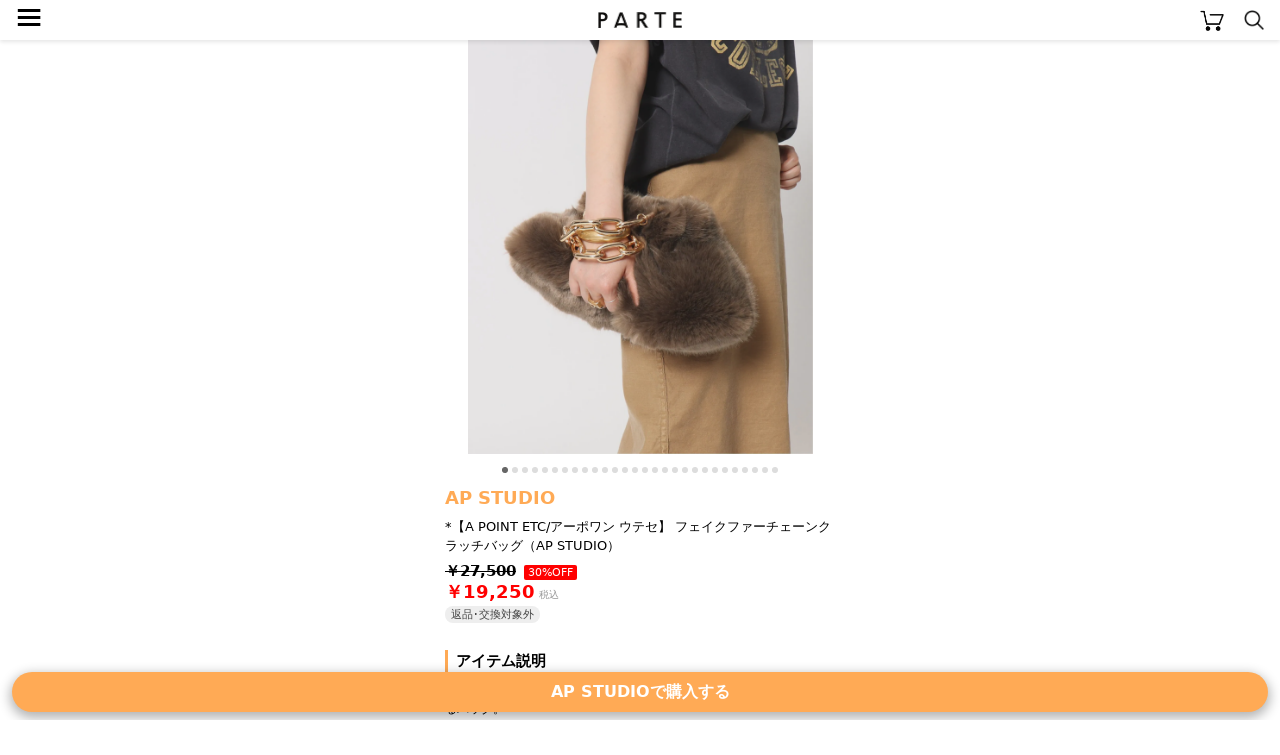

--- FILE ---
content_type: text/html; charset=UTF-8
request_url: https://parte.tv/item/brand485380755560599552/bag/other-bag/880655486087606272
body_size: 46696
content:

<!DOCTYPE html>
<html lang="ja">
<head>
    <meta charset="utf-8">
    <meta http-equiv="X-UA-Compatible" content="IE=edge">
    <meta name="author" content="REGALI, Inc." />
    <title>AP STUDIO(エーピー ストゥディオ)の「*【A POINT ETC/アーポワン ウテセ】 フェイクファーチェーンクラッチバッグ（AP STUDIO）」 - PARTE</title>
    <meta name="title" content="AP STUDIO(エーピー ストゥディオ)の「*【A POINT ETC/アーポワン ウテセ】 フェイクファーチェーンクラッチバッグ（AP STUDIO）」 - PARTE" />
    <meta name="description" content="AP STUDIO(エーピー ストゥディオ)の「*【A POINT ETC/アーポワン ウテセ】 フェイクファーチェーンクラッチバッグ（AP STUDIO）」です。PARTE(パルテ)は、コーディネートや口コミからアイテムを簡単に探せる/買えるショッピングSNSです。" />
    <meta name="keywords" content="AP STUDIO,エーピー ストゥディオ,*【A POINT ETC/アーポワン ウテセ】 フェイクファーチェーンクラッチバッグ（AP STUDIO）,コーディネート,コーデ,ファッション,トレンド,おしゃれ,大人女子,レディース,SNS,PARTE,パルテ" />
    
    
    <link rel="canonical" href="https://parte.tv/item/brand485380755560599552/bag/other-bag/880655486087606272" />
    <meta content="width=device-width, initial-scale=1, maximum-scale=1, user-scalable=no" name="viewport">
    <link href="/static/assets/css/style.css?202601210300" rel="stylesheet">
    
    <link rel="stylesheet" href="/static/assets/css/item.css?202601210300">
    <link rel="stylesheet" href="/static/assets/css/coordinate.css?202601210300">

    <link rel="icon" href="/static/favicon.ico">
    
    
    
    <script type="application/ld+json">
        {
            "@context": "https://schema.org/",
            "@type": "Product",
            "name": "*【A POINT ETC/アーポワン ウテセ】 フェイクファーチェーンクラッチバッグ（AP STUDIO）",
            "image": [
                "https://assets.parte.tv/items/880655486087606272_960_0.webp",
                "https://assets.parte.tv/items/880655486087606272_960_1.webp",
                "https://assets.parte.tv/items/880655486087606272_960_2.jpeg",
                "https://assets.parte.tv/items/880655486087606272_960_3.webp",
                "https://assets.parte.tv/items/880655486087606272_960_4.webp",
                "https://assets.parte.tv/items/880655486087606272_960_5.webp",
                "https://assets.parte.tv/items/880655486087606272_960_6.webp",
                "https://assets.parte.tv/items/880655486087606272_960_7.webp",
                "https://assets.parte.tv/items/880655486087606272_960_8.jpeg",
                "https://assets.parte.tv/items/880655486087606272_960_9.webp",
                "https://assets.parte.tv/items/880655486087606272_960_10.webp",
                "https://assets.parte.tv/items/880655486087606272_960_11.webp",
                "https://assets.parte.tv/items/880655486087606272_960_12.webp",
                "https://assets.parte.tv/items/880655486087606272_960_13.webp",
                "https://assets.parte.tv/items/880655486087606272_960_14.webp",
                "https://assets.parte.tv/items/880655486087606272_960_15.webp",
                "https://assets.parte.tv/items/880655486087606272_960_16.webp",
                "https://assets.parte.tv/items/880655486087606272_960_17.webp",
                "https://assets.parte.tv/items/880655486087606272_960_18.webp",
                "https://assets.parte.tv/items/880655486087606272_960_19.webp",
                "https://assets.parte.tv/items/880655486087606272_960_20.webp",
                "https://assets.parte.tv/items/880655486087606272_960_21.webp",
                "https://assets.parte.tv/items/880655486087606272_960_22.webp",
                "https://assets.parte.tv/items/880655486087606272_960_23.webp",
                "https://assets.parte.tv/items/880655486087606272_960_24.webp",
                "https://assets.parte.tv/items/880655486087606272_960_25.webp",
                "https://assets.parte.tv/items/880655486087606272_960_26.webp",
                "https://assets.parte.tv/items/880655486087606272_960_27.webp"
            ],
            "description": "ボリュームのあるチェーンとフェイクファーでスタイリングの主役になるバッグ。\n\n暖かみのあるフェイクファーのボディに、大ぶりなゴールドのチェーンづかいが映え高級感のあるアイテム。\nチェーンは取り外しができるので、その日の着こなしに合わせてアレンジ可能。\nまだ気温の高い晩夏～初秋には、小物から秋のムードを取り入れて頂くのもおすすめです。\n\n\n【A POINT ETC/アーポワン ウテセ】\nフランス、パリに自らのアトリエを構える。\n長年パリに住む日本人デザイナーが手掛けるブランドでバック、ウエアなど幅広く展開している。\n\n\n※今後同型でブラックとナチュラルも展開予定です。\n※商品の特性上、重たすぎるものを入れてしまうと、チェーンの耐久性に影響が出る可能性がありますのでご使用の際にはご注意ください。\n※取り扱いについては、商品についている洗濯表示にてご確認下さい。\n※店頭・外での撮影画像は、光の当たり具合で色味が違って見える場合があります。\n商品の色味は、スタジオ撮影の画像をご参照ください。\n\n・・・・・・・・・・・・・・・\n【AP STUDIO】\n『何を着るかではなく、どうやって着るか』をキーワードに時代や気分に合った提案をしています。\n撮影スタジオをイメージした店内では、スタッフがお客さまのスタイリストのように、スタイリングの提案や気分に合ったアイテム探しのお手伝いをします。\nニュウマン横浜店にも新しくオープンいたしました。ご来店心よりお待ちしております。\n\n◆沢山のお客様にAP STUDIOの商品をご提供できるよう、店舗での通信販売も承っております。\n\n◇AP STUDIO 　ニュウマン新宿店\n東京都新宿区新宿4-1-6 NEWoMan2F\n03-5362-1052\n◇AP STUDIO　グランフロント大阪店\n大阪府北区大深町4－20 グランフロント大阪 南館２F\n06-6292-4515\n◇AP STUDIO 　ニュウマン横浜店\n神奈川県横浜市西区南幸1－1－1　NEWoMan 横浜３F\n045-534-5980\n・・・・・・・・・・・・・・・",
            "brand": {
                "@type": "Thing",
                "name": "AP STUDIO"
            },
            "offers": {
                "@type": "Offer",
                "priceCurrency": "JPY",
                "price":  19250 ,
                "itemCondition": "NewCondition"
            }
        }
    </script>
        
        
        
        
    <script type="application/ld+json">
        {
            "@context": "http://schema.org",
            "@type": "BreadcrumbList",
            "itemListElement": [
                {
                    "@type": "ListItem",
                    "position": 1,
                    "item": {
                        "@id": "https://parte.tv",
                        "name": "PARTE"
                    }
                }, {
                    "@type": "ListItem",
                    "position": 2,
                    "item": {
                        "@id": "https://parte.tv/item/brand485380755560599552",
                        "name": "AP STUDIO"
                    }
                }, {
                    "@type": "ListItem",
                    "position": 3,
                    "item": {
                        "@id": "https://parte.tv/item/brand485380755560599552/bag",
                        "name": "バッグ"
                    }
                }, {
                    "@type": "ListItem",
                    "position": 4,
                    "item": {
                        "@id": "https://parte.tv/item/brand485380755560599552/bag/other-bag",
                        "name": "その他バッグ"
                    }
                }
            ]
        }
</script>


    
    
    <script>
        (function(w,d,s,l,i){w[l]=w[l]||[];w[l].push({'gtm.start':
                new Date().getTime(),event:'gtm.js'});var f=d.getElementsByTagName(s)[0],
            j=d.createElement(s),dl=l!='dataLayer'?'&l='+l:'';j.async=true;j.src=
            'https://www.googletagmanager.com/gtm.js?id='+i+dl;f.parentNode.insertBefore(j,f);
        })(window,document,'script','dataLayer','GTM-NJ4XPH6');
    </script>

    
    <script>
        (function(i,s,o,g,r,a,m){i['GoogleAnalyticsObject']=r;i[r]=i[r]||function(){
            (i[r].q=i[r].q||[]).push(arguments)},i[r].l=1*new Date();a=s.createElement(o),
            m=s.getElementsByTagName(o)[0];a.async=1;a.src=g;m.parentNode.insertBefore(a,m)
        })(window,document,'script','//www.google-analytics.com/analytics.js','ga');
        ga('create', 'UA-115572337-3', 'auto');
        ga('set', 'contentGroup1', '880655486087606272');
        ga('send', 'pageview');
        function gapush(category, action, label, value)
        {
            if (typeof value === 'undefined') value = 0;
            ga("send", "event", category, action, label, value);
        }
    </script>

    
    <script data-ad-client="ca-pub-3464870825754134" async src="https://pagead2.googlesyndication.com/pagead/js/adsbygoogle.js"></script>

    
    <script>
        !function(f,b,e,v,n,t,s)
        {if(f.fbq)return;n=f.fbq=function(){n.callMethod?
            n.callMethod.apply(n,arguments):n.queue.push(arguments)};
            if(!f._fbq)f._fbq=n;n.push=n;n.loaded=!0;n.version='2.0';
            n.queue=[];t=b.createElement(e);t.async=!0;
            t.src=v;s=b.getElementsByTagName(e)[0];
            s.parentNode.insertBefore(t,s)}(window, document,'script',
            'https://connect.facebook.net/en_US/fbevents.js');
        fbq('init', '325151588650350');
        fbq('track', 'PageView');
    </script>
    <noscript><img height="1" width="1" style="display:none" src="https://www.facebook.com/tr?id=325151588650350&ev=PageView&noscript=1" /></noscript>
    
</head>
<body>


<noscript>
    <iframe src="https://www.googletagmanager.com/ns.html?id=GTM-NJ4XPH6" height="0" width="0" style="display:none;visibility:hidden"></iframe>
</noscript>


<div class="main">
    
<div class="app-intro mobile-only">
    <img class="app-icon" src="/static/image/app_icon.png" alt="PARTE">
    <div class="app-text">
        <p class="main">お買い物がもっと楽しくなるアプリ</p>
        <p class="sub ios-only">App Store（無料）</p>
        <p class="sub android-only">Google Play ストア（無料）</p>
    </div>
    <a class="ios-only link-button" href='https://parte.page.link/?efr=1&amp;ibi=tv.parte&amp;ifl=https%3A%2F%2Fapp.appsflyer.com%2Fid1353824229%3Fpid%3Dparte-web%26c%3Dtop&amp;link=https%3A%2F%2Fparte.tv%2Fitem%2Fbrand485380755560599552%2Fbag%2Fother-bag%2F880655486087606272&amp;sd=%E3%82%A2%E3%83%97%E3%83%AA%E3%81%AA%E3%82%89%E3%81%84%E3%81%84%E3%81%AD%E3%82%84%E3%81%8A%E6%B0%97%E3%81%AB%E5%85%A5%E3%82%8A%E3%80%81%E3%82%B3%E3%83%A1%E3%83%B3%E3%83%88%E3%81%8C%E7%99%BB%E9%8C%B2%E3%81%AA%E3%81%97%E3%81%A7%E4%BD%BF%E3%81%88%E3%81%BE%E3%81%99&amp;si=https%3A%2F%2Fparte.tv%2Fstatic%2Fimage%2Fparte_app_icon.png&amp;st=%E4%BB%8A%E8%A6%8B%E3%81%A6%E3%81%84%E3%81%9F%E3%83%9A%E3%83%BC%E3%82%B8%E3%82%92PARTE%E3%82%A2%E3%83%97%E3%83%AA%E3%81%A7%E8%A6%8B%E3%82%8B%E3%81%93%E3%81%A8%E3%81%8C%E3%81%A7%E3%81%8D%E3%81%BE%E3%81%99'>アプリで見る</a>
    <a class="android-only link-button" href="https://app.appsflyer.com/tv.parte?pid=parte-web&c=top">ダウンロード</a>
</div>

<header>
    <a href="/">
        <img class="parte-logo" src="/static/image/parte_logo_small.png" alt="PARTE">
    </a>
    <a href="javascript:void(0)" onclick="open_drawer()">
        <span class="menu-button">≡</span>
    </a>
    <a href="/cart">
        <img class="cart-button" src="/static/image/cart.png" alt="カート">
    </a>
    <a href="/search">
        <img class="search-button" src="/static/image/search.png" alt="検索">
    </a>
</header>
<div class="behind-header"></div>

<nav>
    <div id="drawer-curtain" onclick="close_drawer()"></div>
    <div id="drawer-menu">
        
            <a href="/login" class="login-guide">無料会員登録･ログイン</a>
        
        <ul>
            <li><a href="/">トップページ</a></li>
            <li><a href="/coordinate/popular">人気の投稿</a></li>
            <li><a href="/item/ranking">アイテムランキング</a></li>
            <li><a href="/user/recommended">おすすめユーザー</a></li>
        </ul>
        <p class="menu-section">検索</p>
        <ul>
            <li><a href="/coordinate">コーデや口コミをみつける</a></li>
            <li><a href="/item">アイテムをみつける</a></li>
        </ul>
        
        <a id="close" href="javascript:void(0)" onclick="close_drawer()"></a>
    </div>
</nav>

<div class="h-margin">
    
    
</div>



<ul class="carousel">

    <li><img src="https://assets.parte.tv/items/880655486087606272_960_0.webp" alt="*【A POINT ETC/アーポワン ウテセ】 フェイクファーチェーンクラッチバッグ（AP STUDIO）"></li>

    <li><img src="https://assets.parte.tv/items/880655486087606272_960_1.webp" alt="*【A POINT ETC/アーポワン ウテセ】 フェイクファーチェーンクラッチバッグ（AP STUDIO）"></li>

    <li><img src="https://assets.parte.tv/items/880655486087606272_960_2.jpeg" alt="*【A POINT ETC/アーポワン ウテセ】 フェイクファーチェーンクラッチバッグ（AP STUDIO）"></li>

    <li><img src="https://assets.parte.tv/items/880655486087606272_960_3.webp" alt="*【A POINT ETC/アーポワン ウテセ】 フェイクファーチェーンクラッチバッグ（AP STUDIO）"></li>

    <li><img src="https://assets.parte.tv/items/880655486087606272_960_4.webp" alt="*【A POINT ETC/アーポワン ウテセ】 フェイクファーチェーンクラッチバッグ（AP STUDIO）"></li>

    <li><img src="https://assets.parte.tv/items/880655486087606272_960_5.webp" alt="*【A POINT ETC/アーポワン ウテセ】 フェイクファーチェーンクラッチバッグ（AP STUDIO）"></li>

    <li><img src="https://assets.parte.tv/items/880655486087606272_960_6.webp" alt="*【A POINT ETC/アーポワン ウテセ】 フェイクファーチェーンクラッチバッグ（AP STUDIO）"></li>

    <li><img src="https://assets.parte.tv/items/880655486087606272_960_7.webp" alt="*【A POINT ETC/アーポワン ウテセ】 フェイクファーチェーンクラッチバッグ（AP STUDIO）"></li>

    <li><img src="https://assets.parte.tv/items/880655486087606272_960_8.jpeg" alt="*【A POINT ETC/アーポワン ウテセ】 フェイクファーチェーンクラッチバッグ（AP STUDIO）"></li>

    <li><img src="https://assets.parte.tv/items/880655486087606272_960_9.webp" alt="*【A POINT ETC/アーポワン ウテセ】 フェイクファーチェーンクラッチバッグ（AP STUDIO）"></li>

    <li><img src="https://assets.parte.tv/items/880655486087606272_960_10.webp" alt="*【A POINT ETC/アーポワン ウテセ】 フェイクファーチェーンクラッチバッグ（AP STUDIO）"></li>

    <li><img src="https://assets.parte.tv/items/880655486087606272_960_11.webp" alt="*【A POINT ETC/アーポワン ウテセ】 フェイクファーチェーンクラッチバッグ（AP STUDIO）"></li>

    <li><img src="https://assets.parte.tv/items/880655486087606272_960_12.webp" alt="*【A POINT ETC/アーポワン ウテセ】 フェイクファーチェーンクラッチバッグ（AP STUDIO）"></li>

    <li><img src="https://assets.parte.tv/items/880655486087606272_960_13.webp" alt="*【A POINT ETC/アーポワン ウテセ】 フェイクファーチェーンクラッチバッグ（AP STUDIO）"></li>

    <li><img src="https://assets.parte.tv/items/880655486087606272_960_14.webp" alt="*【A POINT ETC/アーポワン ウテセ】 フェイクファーチェーンクラッチバッグ（AP STUDIO）"></li>

    <li><img src="https://assets.parte.tv/items/880655486087606272_960_15.webp" alt="*【A POINT ETC/アーポワン ウテセ】 フェイクファーチェーンクラッチバッグ（AP STUDIO）"></li>

    <li><img src="https://assets.parte.tv/items/880655486087606272_960_16.webp" alt="*【A POINT ETC/アーポワン ウテセ】 フェイクファーチェーンクラッチバッグ（AP STUDIO）"></li>

    <li><img src="https://assets.parte.tv/items/880655486087606272_960_17.webp" alt="*【A POINT ETC/アーポワン ウテセ】 フェイクファーチェーンクラッチバッグ（AP STUDIO）"></li>

    <li><img src="https://assets.parte.tv/items/880655486087606272_960_18.webp" alt="*【A POINT ETC/アーポワン ウテセ】 フェイクファーチェーンクラッチバッグ（AP STUDIO）"></li>

    <li><img src="https://assets.parte.tv/items/880655486087606272_960_19.webp" alt="*【A POINT ETC/アーポワン ウテセ】 フェイクファーチェーンクラッチバッグ（AP STUDIO）"></li>

    <li><img src="https://assets.parte.tv/items/880655486087606272_960_20.webp" alt="*【A POINT ETC/アーポワン ウテセ】 フェイクファーチェーンクラッチバッグ（AP STUDIO）"></li>

    <li><img src="https://assets.parte.tv/items/880655486087606272_960_21.webp" alt="*【A POINT ETC/アーポワン ウテセ】 フェイクファーチェーンクラッチバッグ（AP STUDIO）"></li>

    <li><img src="https://assets.parte.tv/items/880655486087606272_960_22.webp" alt="*【A POINT ETC/アーポワン ウテセ】 フェイクファーチェーンクラッチバッグ（AP STUDIO）"></li>

    <li><img src="https://assets.parte.tv/items/880655486087606272_960_23.webp" alt="*【A POINT ETC/アーポワン ウテセ】 フェイクファーチェーンクラッチバッグ（AP STUDIO）"></li>

    <li><img src="https://assets.parte.tv/items/880655486087606272_960_24.webp" alt="*【A POINT ETC/アーポワン ウテセ】 フェイクファーチェーンクラッチバッグ（AP STUDIO）"></li>

    <li><img src="https://assets.parte.tv/items/880655486087606272_960_25.webp" alt="*【A POINT ETC/アーポワン ウテセ】 フェイクファーチェーンクラッチバッグ（AP STUDIO）"></li>

    <li><img src="https://assets.parte.tv/items/880655486087606272_960_26.webp" alt="*【A POINT ETC/アーポワン ウテセ】 フェイクファーチェーンクラッチバッグ（AP STUDIO）"></li>

    <li><img src="https://assets.parte.tv/items/880655486087606272_960_27.webp" alt="*【A POINT ETC/アーポワン ウテセ】 フェイクファーチェーンクラッチバッグ（AP STUDIO）"></li>

</ul>
<ul class="page-indicator">
<li></li><li></li><li></li><li></li><li></li><li></li><li></li><li></li><li></li><li></li><li></li><li></li><li></li><li></li><li></li><li></li><li></li><li></li><li></li><li></li><li></li><li></li><li></li><li></li><li></li><li></li><li></li><li></li>
</ul>

<div class="h-margin item-detail">
    <h2 class="item-brand-name"><a href="/item/brand485380755560599552">AP STUDIO</a></h2>
    <h1 class="item-name">*【A POINT ETC/アーポワン ウテセ】 フェイクファーチェーンクラッチバッグ（AP STUDIO）</h1>
    
        <p><span class="base-price">￥27,500</span>
            <span class="discount-percentage">30%OFF</span></p>
    
    <p><span class="price discounted">￥19,250</span></p>
    
        <p><span class="henpin">返品･交換対象外</span></p>
    


    <br>
    <h3>アイテム説明</h3>
    <p class="item-description">ボリュームのあるチェーンとフェイクファーでスタイリングの主役になるバッグ。<br><br>暖かみのあるフェイクファーのボディに、大ぶりなゴールドのチェーンづかいが映え高級感のあるアイテム。<br>チェーンは取り外しができるので、その日の着こなしに合わせてアレンジ可能。<br>まだ気温の高い晩夏～初秋には、小物から秋のムードを取り入れて頂くのもおすすめです。<br><br><br>【A POINT ETC/アーポワン ウテセ】<br>フランス、パリに自らのアトリエを構える。<br>長年パリに住む日本人デザイナーが手掛けるブランドでバック、ウエアなど幅広く展開している。<br><br><br>※今後同型でブラックとナチュラルも展開予定です。<br>※商品の特性上、重たすぎるものを入れてしまうと、チェーンの耐久性に影響が出る可能性がありますのでご使用の際にはご注意ください。<br>※取り扱いについては、商品についている洗濯表示にてご確認下さい。<br>※店頭・外での撮影画像は、光の当たり具合で色味が違って見える場合があります。<br>商品の色味は、スタジオ撮影の画像をご参照ください。<br><br>・・・・・・・・・・・・・・・<br>【AP STUDIO】<br>『何を着るかではなく、どうやって着るか』をキーワードに時代や気分に合った提案をしています。<br>撮影スタジオをイメージした店内では、スタッフがお客さまのスタイリストのように、スタイリングの提案や気分に合ったアイテム探しのお手伝いをします。<br>ニュウマン横浜店にも新しくオープンいたしました。ご来店心よりお待ちしております。<br><br>◆沢山のお客様にAP STUDIOの商品をご提供できるよう、店舗での通信販売も承っております。<br><br>◇AP STUDIO 　ニュウマン新宿店<br>東京都新宿区新宿4-1-6 NEWoMan2F<br>03-5362-1052<br>◇AP STUDIO　グランフロント大阪店<br>大阪府北区大深町4－20 グランフロント大阪 南館２F<br>06-6292-4515<br>◇AP STUDIO 　ニュウマン横浜店<br>神奈川県横浜市西区南幸1－1－1　NEWoMan 横浜３F<br>045-534-5980<br>・・・・・・・・・・・・・・・</p>


    
        <a class="row-button bottom-fixed gtm_item_click_external" href="/item/880655486087606272/external"
           rel="nofollow, noindex, noopener" target="_blank"
           onclick="external_onclick()">AP STUDIOで購入する</a>
    
</div>


    <div class="h-margin">
        <br>
        <h3>このアイテムを使った投稿</h3>
    </div>
    
<div class="coordinate-list">
    
        <a href="/user445052776314048512/1025185600002592768">
            <img class="coordinate" src="https://assets.parte.tv/posts/1025185600002592768_1_360.jpeg" alt="@konacchan30さんの投稿">
        </a>
    
        <a href="/user445052776314048512/915210747930226688">
            <img class="coordinate" src="https://assets.parte.tv/posts/915210747930226688_1_360.jpeg" alt="@konacchan30さんの投稿">
        </a>
    
        <a href="/user445052776314048512/904047196490440704">
            <img class="coordinate" src="https://assets.parte.tv/posts/904047196490440704_1_360.jpeg" alt="@konacchan30さんの投稿">
        </a>
    
        <a href="/user445052776314048512/899273847465844736">
            <img class="coordinate" src="https://assets.parte.tv/posts/899273847465844736_1_360.jpeg" alt="@konacchan30さんの投稿">
        </a>
    
        <a href="/user445052776314048512/892032478959640576">
            <img class="coordinate" src="https://assets.parte.tv/posts/892032478959640576_1_360.jpeg" alt="@konacchan30さんの投稿">
        </a>
    
        <a href="/user445052776314048512/887924986151448576">
            <img class="coordinate" src="https://assets.parte.tv/posts/887924986151448576_1_360.jpeg" alt="@konacchan30さんの投稿">
        </a>
    
</div>

    
        <a class="see-more" href="/coordinate?item_id=880655486087606272">このアイテムを使った投稿をもっと見る</a>
        <p class="see-more-margin"></p>
    





    <div class="h-margin item-detail">
        <br>
        <h3>人気のその他バッグ</h3>
    </div>
    
<div class="item-list">
    
        <div class="item">
            <a href="/item/brand487174306837565440/bag/other-bag/671201665981878272">
                <div class="item-image image-contained" style='background-image: url("https://assets.parte.tv/items/671201665981878272_240.jpg")'>
                    
                        <span class="discount-percentage">50%OFF</span>
                    
                </div>
            </a>
            <p class="brand-name">GU</p>
            <p class="price discounted">￥1,089</p>
        </div>
    
        <div class="item">
            <a href="/item/brand656379575722315776/bag/other-bag/833510355224236032">
                <div class="item-image image-contained" style='background-image: url("https://assets.parte.tv/items/833510355224236032_360.jpeg")'>
                    
                </div>
            </a>
            <p class="brand-name">HAUNT</p>
            <p class="price">￥6,380</p>
        </div>
    
        <div class="item">
            <a href="/item/brand487195892491751424/bag/other-bag/679706853193551872">
                <div class="item-image image-contained" style='background-image: url("https://assets.parte.tv/items/679706853193551872_240.jpg")'>
                    
                </div>
            </a>
            <p class="brand-name">ZARA</p>
            <p class="price">￥10,990</p>
        </div>
    
        <div class="item">
            <a href="/item/brand487186030839992320/bag/other-bag/930305717146005504">
                <div class="item-image image-contained" style='background-image: url("https://assets.parte.tv/items/930305717146005504_360.webp")'>
                    
                </div>
            </a>
            <p class="brand-name">UNIQLO</p>
            <p class="price">￥3,289</p>
        </div>
    
        <div class="item">
            <a href="/item/brand487174306837565440/bag/other-bag/679700172409671680">
                <div class="item-image image-contained" style='background-image: url("https://assets.parte.tv/items/679700172409671680_240.jpg")'>
                    
                        <span class="discount-percentage">50%OFF</span>
                    
                </div>
            </a>
            <p class="brand-name">GU</p>
            <p class="price discounted">￥1,089</p>
        </div>
    
        <div class="item">
            <a href="/item/brand487186030839992320/bag/other-bag/813248055938650112">
                <div class="item-image image-contained" style='background-image: url("https://assets.parte.tv/items/813248055938650112_360.jpeg")'>
                    
                </div>
            </a>
            <p class="brand-name">UNIQLO</p>
            <p class="price">￥2,189</p>
        </div>
    
        <div class="item">
            <a href="/item/brand487186030839992320/bag/other-bag/813222706295083008">
                <div class="item-image image-contained" style='background-image: url("https://assets.parte.tv/items/813222706295083008_360.jpeg")'>
                    
                </div>
            </a>
            <p class="brand-name">UNIQLO</p>
            <p class="price">￥3,289</p>
        </div>
    
        <div class="item">
            <a href="/item/brand487174306837565440/bag/other-bag/704253139649302528">
                <div class="item-image image-contained" style='background-image: url("https://assets.parte.tv/items/704253139649302528_240.jpg")'>
                    
                        <span class="discount-percentage">20%OFF</span>
                    
                </div>
            </a>
            <p class="brand-name">GU</p>
            <p class="price discounted">￥2,189</p>
        </div>
    
        <div class="item">
            <a href="/item/brand479237964652613632/bag/other-bag/823365566692593664">
                <div class="item-image image-contained" style='background-image: url("https://assets.parte.tv/items/823365566692593664_360.jpeg")'>
                    
                </div>
            </a>
            <p class="brand-name">しまむら</p>
            <p class="price">￥1,969</p>
        </div>
    
        <div class="item">
            <a href="/item/brand768692003629174784/bag/other-bag/769059818731212800">
                <div class="item-image image-contained" style='background-image: url("https://assets.parte.tv/items/799552138198913024.jpeg")'>
                    
                </div>
            </a>
            <p class="brand-name">No Monday</p>
            <p class="price">￥19,800</p>
        </div>
    
        <div class="item">
            <a href="/item/brand487195892491751424/bag/other-bag/849709715758780416">
                <div class="item-image image-contained" style='background-image: url("https://assets.parte.tv/items/849709715758780416_360.webp")'>
                    
                </div>
            </a>
            <p class="brand-name">ZARA</p>
            <p class="price">￥12,990</p>
        </div>
    
        <div class="item">
            <a href="/item/brand487195892491751424/bag/other-bag/823472955278233600">
                <div class="item-image image-contained" style='background-image: url("https://assets.parte.tv/items/823472955278233600_360.webp")'>
                    
                </div>
            </a>
            <p class="brand-name">ZARA</p>
            <p class="price">￥3,990</p>
        </div>
    
        <div class="item">
            <a href="/item/brand487195892491751424/bag/other-bag/823472057487462400">
                <div class="item-image image-contained" style='background-image: url("https://assets.parte.tv/items/823472057487462400_360.webp")'>
                    
                </div>
            </a>
            <p class="brand-name">ZARA</p>
            <p class="price">￥2,490</p>
        </div>
    
        <div class="item">
            <a href="/item/brand487195892491751424/bag/other-bag/823454215278956544">
                <div class="item-image image-contained" style='background-image: url("https://assets.parte.tv/items/823454215278956544_360.webp")'>
                    
                </div>
            </a>
            <p class="brand-name">ZARA</p>
            <p class="price">￥8,990</p>
        </div>
    
        <div class="item">
            <a href="/item/brand487195892491751424/bag/other-bag/823447266080591872">
                <div class="item-image image-contained" style='background-image: url("https://assets.parte.tv/items/823447266080591872_360.jpeg")'>
                    
                </div>
            </a>
            <p class="brand-name">ZARA</p>
            <p class="price">￥5,990</p>
        </div>
    
        <div class="item">
            <a href="/item/brand487195892491751424/bag/other-bag/673766202706759680">
                <div class="item-image image-contained" style='background-image: url("https://assets.parte.tv/items/673766202706759680_240.jpg")'>
                    
                </div>
            </a>
            <p class="brand-name">ZARA</p>
            <p class="price">￥3,990</p>
        </div>
    
        <div class="item">
            <a href="/item/brand487195892491751424/bag/other-bag/653883936602066944">
                <div class="item-image image-contained" style='background-image: url("https://assets.parte.tv/items/653883936602066944_240.jpg")'>
                    
                </div>
            </a>
            <p class="brand-name">ZARA</p>
            <p class="price">￥4,990</p>
        </div>
    
        <div class="item">
            <a href="/item/brand487195892491751424/bag/other-bag/623348819702059008">
                <div class="item-image image-contained" style='background-image: url("https://assets.parte.tv/items/623348819702059008_240.jpg")'>
                    
                </div>
            </a>
            <p class="brand-name">ZARA</p>
            <p class="price">￥7,119</p>
        </div>
    
        <div class="item">
            <a href="/item/brand487195892491751424/bag/other-bag/603581352863862784">
                <div class="item-image image-contained" style='background-image: url("https://assets.parte.tv/items/603581352863862784_240.jpg")'>
                    
                </div>
            </a>
            <p class="brand-name">ZARA</p>
            <p class="price">￥5,082</p>
        </div>
    
        <div class="item">
            <a href="/item/brand487186030839992320/bag/other-bag/986089953228242944">
                <div class="item-image image-contained" style='background-image: url("https://assets.parte.tv/items/986089953228242944_360.jpeg")'>
                    
                </div>
            </a>
            <p class="brand-name">UNIQLO</p>
            <p class="price">￥1,650</p>
        </div>
    
        <div class="item">
            <a href="/item/brand487186030839992320/bag/other-bag/926321581880254465">
                <div class="item-image image-contained" style='background-image: url("https://assets.parte.tv/items/926321581880254465_360.webp")'>
                    
                </div>
            </a>
            <p class="brand-name">UNIQLO</p>
            <p class="price">￥3,289</p>
        </div>
    
        <div class="item">
            <a href="/item/brand487186030839992320/bag/other-bag/926279734747213824">
                <div class="item-image image-contained" style='background-image: url("https://assets.parte.tv/items/926279734747213824_360.webp")'>
                    
                </div>
            </a>
            <p class="brand-name">UNIQLO</p>
            <p class="price">￥2,189</p>
        </div>
    
        <div class="item">
            <a href="/item/brand487186030839992320/bag/other-bag/861781843769307136">
                <div class="item-image image-contained" style='background-image: url("https://assets.parte.tv/items/861781843769307136_360.webp")'>
                    
                </div>
            </a>
            <p class="brand-name">UNIQLO</p>
            <p class="price">￥2,189</p>
        </div>
    
        <div class="item">
            <a href="/item/brand487186030839992320/bag/other-bag/785335058935320576">
                <div class="item-image image-contained" style='background-image: url("https://assets.parte.tv/items/785335058935320576_240.jpeg")'>
                    
                </div>
            </a>
            <p class="brand-name">UNIQLO</p>
            <p class="price discounted">￥1,089</p>
        </div>
    
</div>

    



<div class="app-rectangle mobile-only">
    <p>アプリでもっとファッションを楽しもう♪</p>
    <a class="ios-only" href="https://app.appsflyer.com/id1353824229?pid=parte-web&c=rectangle">
        <img class="app-icon" src="/static/image/parte_app_icon.png" alt="PARTE">
        <img class="store-button" src="/static/image/app_store_download_button.svg" alt="App Storeからダウンロード">
    </a>
    <a class="android-only" href="https://app.appsflyer.com/tv.parte?pid=parte-web&c=rectangle">
        <img class="app-icon" src="/static/image/parte_app_icon.png" alt="PARTE">
        <img class="store-button" src="/static/image/google_play_store_badge.png" alt="Google Play ストアからダウンロード">
    </a>
</div>



<div class="related-link h-margin">





</div>




<div class="curtain" onclick="close_stock_select()"></div>

<div class="modal stock-select">
    <h4>色 / サイズを選択</h4>
    <div class="loading">
        <img src="/static/image/loading.gif">
        <p>取得中…</p>
    </div>
    <p class="loading-fail" style="display: none;">在庫情報の取得に失敗しました<br>時間を空けてお試しください</p>
</div>

<div class="popup cart-added">
    <div class="mark"></div>
    <p class="message"></p>
</div>

<script type="text/javascript">
    function open_stock_select(itemId) { 
        $('.modal.stock-select .stock-option').remove();
        $('.curtain, .modal.stock-select').addClass('shown');
        $('.loading').show();
        $.ajax({
            url: '\/item\/stock?item_id=' + itemId,
            type: 'GET',
            timeout: 3000,
        }).done(data => {
            $('.loading').hide();
            data.stocks.forEach(stock => {
                let classes = (stock.stock > 0) ? 'stock-option' : 'stock-option sold-out';
                let onclick = (stock.stock > 0) ? 'onclick="add_to_cart(\''+stock.id+'\')"' : '';
                $('.modal.stock-select').append('<p class="'+classes+'" '+onclick+'>'+stock.color+' / '+stock.size+'</p>');
            });
        }).fail(xhr => {
            $('.loading').hide();
            $('.loading-fail').show();
        });
    }

    function close_stock_select() {
        $('.curtain, .modal.stock-select').removeClass('shown');
    }

    function add_to_cart(stockId) { 
        function show_popup(text, isError) {
            $('.popup .message').text(text);
            $('.popup .mark')
                .removeClass(isError ? 'check' : 'cross')
                .addClass(isError ? 'cross' : 'check');
            $('.popup')
                .css('display', 'block')
                .css('opacity', 1.0)
                .delay(1000)
                .animate({opacity: 0.0}, 1000, 'linear', function(){
                    $(this).css('display', 'none');
                })
        }

        $.ajax({
            url: "/cart/add",
            type: 'POST',
            data : {
                '_csrf':     'odtSmVrlZPxMmWOkHLmHFIHNAdriFsAT',
                'stock_id':  stockId,
                'quantity':  1,

            },
            timeout: 3000,
        }).done(function(data) {
            close_stock_select();
            show_popup("カートに追加しました", false);
            location.href = '\/cart';

            fbq('track', 'AddToCart', {content_ids: [stockId]});
            gapush('cart', 'add', stockId);

        }).fail(function(xhr) {
            let res = $.parseJSON(xhr.responseText);
            close_stock_select();
            if(res) {
                show_popup(res.error.message, true);
            } else {
                show_popup("エラーが発生しました", true);
            }
        });
    }
</script>


<div class="curtain" onclick="close_stock_select()"></div>


<footer>
    <ul class="breadcrumb" itemscope itemtype="https://schema.org/BreadcrumbList">
        
            <li itemprop="itemListElement" itemscope itemtype="https://schema.org/ListItem">
                <a itemprop="item" href="/"><span itemprop="name">PARTE</span></a>
                <meta itemprop="position" content="1">
            </li>
            
            
            <li itemprop="itemListElement" itemscope itemtype="https://schema.org/ListItem">
                
                    <a itemprop="item" href="/item"><span itemprop="name">アイテム</span></a>
                
                <meta itemprop="position" content="2">
            </li>
            
            <li itemprop="itemListElement" itemscope itemtype="https://schema.org/ListItem">
                
                    <a itemprop="item" href="/item/brand485380755560599552"><span itemprop="name">AP STUDIO</span></a>
                
                <meta itemprop="position" content="3">
            </li>
            
            <li itemprop="itemListElement" itemscope itemtype="https://schema.org/ListItem">
                
                    <a itemprop="item" href="/item/brand485380755560599552/bag"><span itemprop="name">バッグ</span></a>
                
                <meta itemprop="position" content="4">
            </li>
            
            <li itemprop="itemListElement" itemscope itemtype="https://schema.org/ListItem">
                
                    <a itemprop="item" href="/item/brand485380755560599552/bag/other-bag"><span itemprop="name">その他バッグ</span></a>
                
                <meta itemprop="position" content="5">
            </li>
            
            <li itemprop="itemListElement" itemscope itemtype="https://schema.org/ListItem">
                
                    <span itemprop="name">*【A POINT ETC/アーポワン ウテセ】 フェイクファーチェーンクラッチバッグ（AP STUDIO）</span>
                
                <meta itemprop="position" content="6">
            </li>
            
        
    </ul>
    <a class="login-button" href="/login">ログイン</a>
    <div style="margin: 16px auto">
        <a href="https://www.instagram.com/parte_official/" rel="nofollow, noindex, noopener" target="_blank">
            <img class="instagram-icon" src="/static/image/instagram_icon.png" alt="instagram">
        </a>
    </div>
    <ul class="meta-link">
        <li><a href="/coordinate">コーデや口コミをみつける</a></li>
        <li><a href="/item">アイテムをみつける</a></li>
    </ul><br>
    <ul class="meta-link">
        <li><a href="/partner_program">PARTEパートナープログラム</a></li>
    </ul><br>
    <ul class="meta-link">
        <li><a href="/terms">利用規約</a></li>
        <li><a href="https://regali.co.jp/privacy" rel="noopener" target="_blank">プライバシーポリシー</a></li>
        <li><a href="/law">特定商取引法に基づく表示</a></li>
        <li><a href="/community_guideline">コミュニティガイドライン</a></li>
        <li><a href="mailto:parte.info@regali.co.jp">お問い合わせ</a></li>
        <li><a href="https://regali.co.jp" rel="noopener" target="_blank">運営会社</a></li>
    </ul>
    <img class="parte-logo" src="/static/image/parte_logo_small.png" alt="PARTE">
    <p class="copyright">© REGALI, Inc.</p>
</footer>



<script src="/static/js/jquery-3.5.1.min.js"></script>
<script type="text/javascript">
function open_drawer() {
    $("#drawer-curtain").fadeIn("fast");
    $("#drawer-menu").addClass("open");
}

function close_drawer() {
    $("#drawer-curtain").fadeOut("fast");
    $("#drawer-menu").removeClass("open");
}

function close_app_overlay() {
    $('.app-overlay').css('display', 'none');
    document.cookie = 'has_closed_app_overlay=1; path=/; max-age=2592000'; 
}

function log_coordinate_action(coordinate_id, type, value) {
    $.ajax({
        type: 'POST',
        url: '\/log\/coordinate_action',
        contentType: 'application/json',
        data: JSON.stringify({
            
            coordinate_id: coordinate_id,
            action_type: type,
            action_value: value,
            platform: 'web',
        })
    });
}

function log_item_action(item_id, type, value) {
    $.ajax({
        type: 'POST',
        url: '\/log\/item_action',
        contentType: 'application/json',
        data: JSON.stringify({
            
            item_id: item_id,
            action_type: type,
            action_value: value,
            platform: 'web',
        })
    });
}

function log_click_external(item_id, fcid, ctx) {
    $.ajax({
        type: 'POST',
        url: '\/log\/click_external',
        contentType: 'application/json',
        data: JSON.stringify({
            
            item_id: item_id,
            coordinate_id: fcid,
            click_context: ctx,
            platform: 'web',
        })
    });
}

$(function(){
    const isIOS = /(iPhone|iPad|iPod)/.test(navigator.userAgent);
    const isAndroid = /Android/.test(navigator.userAgent);
    const isMobile = isIOS || isAndroid;

    $('.ios-only').css('display', isIOS ? 'block' : 'none');
    $('.android-only').css('display', isAndroid ? 'block' : 'none');
    $('.mobile-only').css('display', isMobile ? 'block' : 'none');

    
    if (isMobile) {
        $(window).on('scroll', function(){
            if ($(window).scrollTop() > 44) {
                $('header').addClass('fixed');
                $('.behind-header').addClass('shown');
            } else {
                $('header').removeClass('fixed');
                $('.behind-header').removeClass('shown');
            }
        })
    } else {
        $('header').addClass('fixed');
        $('.behind-header').addClass('shown');
    }

    
    let notYetClosed = document.cookie.split(';').filter(function(v){
        return v.trim().split('=')[0] === 'has_closed_app_overlay';
    }).length === 0;
    $('.app-overlay').css('display', (notYetClosed && isMobile) ? 'block' : 'none');
});
</script>

</div>


<script>
    $(function(){
        $("a:not(.noAutoGa)").click(function(e) {
            if (! $(this).attr("href")) return;
            var aHref = $(this).attr("href");
            if (! /^\//.exec(aHref) && ! /https?:\/\/parte\.tv/.exec(aHref)) {
                gapush("outbound", "click", aHref);
            } else {
                var gaAction = $(this).data("ga-action");
                if (gaAction == undefined) gaAction = 'other';
                var gaLabel = $(this).data("ga-label");
                if (gaLabel == undefined) gaLabel = aHref;
                gapush("inbound", gaAction, gaLabel);
            }
        });
        $('form.search-form').on('submit', function () {
            var form = $(this);
            var query = form.children('input[type=search]').val();
            if (query == '') return false;
            gapush("search", 'PostQuery', query);
            return true;
        });
    });
</script>



<script type="text/javascript">
function external_onclick() {
    
    fbq('trackCustom', 'TapExternalLink', {brand_name: 'AP STUDIO', item_id: '880655486087606272'});
    log_click_external('880655486087606272', '', 'itemDetail');
    gapush('tapExternalLink', 'AP STUDIO', 'itemDetail');
    
}

$(function(){
    $('.carousel').scroll(function(){
        
        let page = Math.round($(this).scrollLeft() / $(this).width());
        let indicators = $(".page-indicator li");
        indicators.css('background-color', '#ddd');
        indicators.eq(page).css('background-color', '#666');
    });
});


log_item_action('880655486087606272', 'view');
gapush('itemDetail', 'view', 'AP STUDIO');


dataLayer.push({'brand': 'AP STUDIO'});
</script>

</body>
</html>


--- FILE ---
content_type: text/html; charset=utf-8
request_url: https://www.google.com/recaptcha/api2/aframe
body_size: 265
content:
<!DOCTYPE HTML><html><head><meta http-equiv="content-type" content="text/html; charset=UTF-8"></head><body><script nonce="c2amLgCzvrfX8gtYoWNd3Q">/** Anti-fraud and anti-abuse applications only. See google.com/recaptcha */ try{var clients={'sodar':'https://pagead2.googlesyndication.com/pagead/sodar?'};window.addEventListener("message",function(a){try{if(a.source===window.parent){var b=JSON.parse(a.data);var c=clients[b['id']];if(c){var d=document.createElement('img');d.src=c+b['params']+'&rc='+(localStorage.getItem("rc::a")?sessionStorage.getItem("rc::b"):"");window.document.body.appendChild(d);sessionStorage.setItem("rc::e",parseInt(sessionStorage.getItem("rc::e")||0)+1);localStorage.setItem("rc::h",'1768932020764');}}}catch(b){}});window.parent.postMessage("_grecaptcha_ready", "*");}catch(b){}</script></body></html>